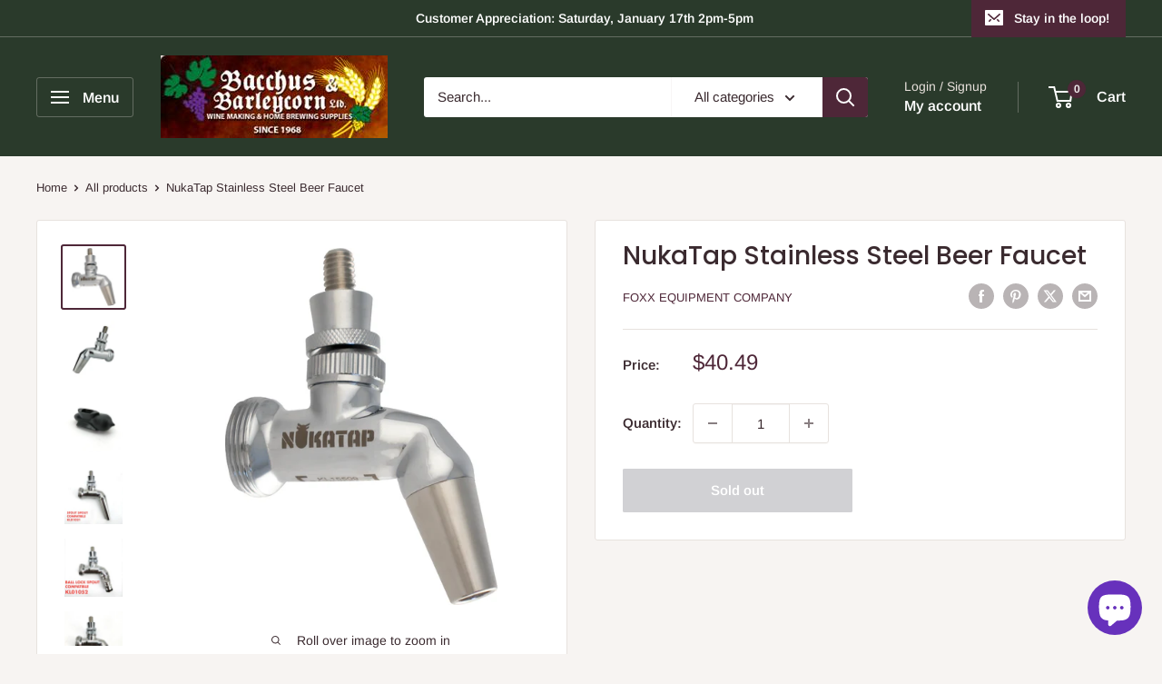

--- FILE ---
content_type: text/javascript
request_url: https://bacchus-and-barleycorn.myshopify.com/cdn/shop/t/5/assets/custom.js?v=102476495355921946141761491871
body_size: -561
content:
//# sourceMappingURL=/cdn/shop/t/5/assets/custom.js.map?v=102476495355921946141761491871
